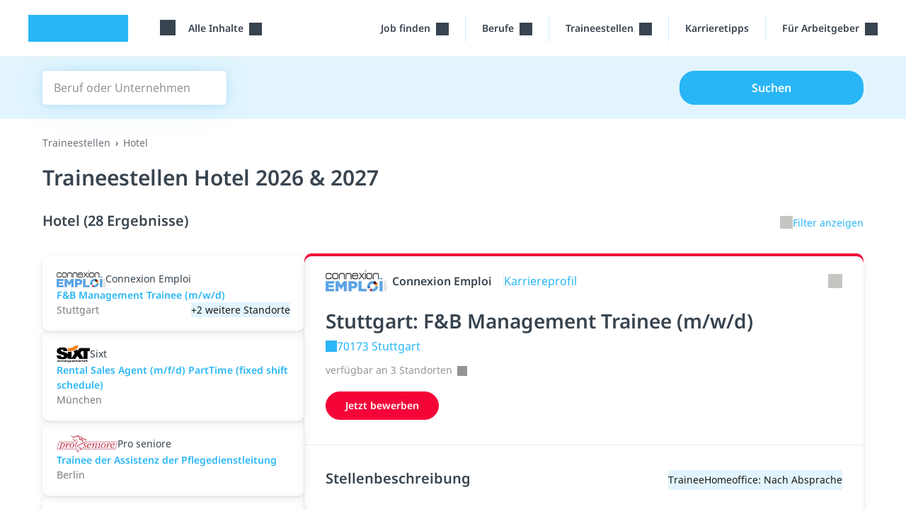

--- FILE ---
content_type: text/html; charset=utf-8
request_url: https://studyflix.de/jobs/traineestellen/hotel-705-v
body_size: 13723
content:
<!DOCTYPE html>
<html lang='de'>
<head>
<link rel="stylesheet" href="https://assets.studyflix.de/assets/frontend_browser_assets-d4af5445.css" />
<script src="https://assets.studyflix.de/assets/frontend_browser-07b3e94c.js" defer="defer" nonce="5DN1/fg6TLZUFy2FMF3m/g=="></script>
<link rel="preload" href="https://assets.studyflix.de/assets/static/fonts/noto-sans-v25-latin-ext_latin-regular-178e656f.woff2" as="font" type="font/woff2" crossorigin="anonymous">
<link rel="preload" href="https://assets.studyflix.de/assets/static/fonts/noto-sans-v26-latin-ext_latin-600-d623ee42.woff2" as="font" type="font/woff2" crossorigin="anonymous">

<meta charset='utf-8'>
<meta content='ie=edge' http-equiv='x-ua-compatible'>
<meta content='width=device-width, initial-scale=1, shrink-to-fit=no' name='viewport'>
<meta content='yhbtlRkVC0K9Ol4eNWpkiMdSC2ZeD2528YBuAhCLXAk' name='google-site-verification'>
<meta content='vAenP4WuKHOs_Kxd_66VgXFxbrGicgfnF6V4zhUL9Xc' name='google-site-verification'>
<meta content='857023da187cc8287de70e4196177fe11ae34f29d1c799fa96b28bb05d050bdb' name='ahrefs-site-verification'>
<meta name="csp-nonce" content="5DN1/fg6TLZUFy2FMF3m/g==" />

<link href='https://assets.studyflix.de/assets/static/shared/images/favicon-45f13d1f.ico' rel='shortcut icon' type='image/x-icon'>
<link href='https://assets.studyflix.de/assets/static/shared/images/apple-touch-icon-267cbd95.png' rel='apple-touch-icon' sizes='180x180'>
<link rel="manifest" href="/manifest.json" crossorigin="use-credentials" />
<link color='#29b6f6' href='https://assets.studyflix.de/assets/static/shared/images/safari-pinned-tab-29ac03cc.svg' rel='mask-icon'>
<meta content='#e2f5fe' name='theme-color'>


<script nonce="5DN1/fg6TLZUFy2FMF3m/g==">
//<![CDATA[

  window.dataLayer = window.dataLayer || [];
  function gtag() {
    dataLayer.push(arguments);
  }

  gtag('consent', 'default', {
    'analytics_storage': 'denied',
    'ad_storage': 'denied',
    'wait_for_update': 500
  });

//]]>
</script>
<meta content='all' name='robots' up-id='meta-robots'>
<meta content='Top Traineestellen Hotel gesucht? Auf studyflix.de findest du eine Vielzahl von Traineestellen für 2026 und 2027.' name='description' up-id='meta-description'>
<meta content='true' name='amplitude_enabled' up-id='meta-amplitude-enabled'>
<meta content='de_DE' property='og:locale' up-id='og:locale'>
<meta content='website' property='og:type' up-id='og:type'>
<meta content='Traineestellen Hotel 2026 &amp; 2027' property='og:title' up-id='og:title'>
<meta content='Top Traineestellen Hotel gesucht? Auf studyflix.de findest du eine Vielzahl von Traineestellen für 2026 und 2027.' property='og:description' up-id='og:description'>
<meta content='https://studyflix.de/jobs/traineestellen/hotel-705-v' property='og:url' up-id='og:url'>
<meta content='Studyflix' property='og:site_name' up-id='og:site_name'>
<meta content='&quot;c849594ba240e13997ce0f91523b7320&quot;' name='amplitudeApiKey' up-id='meta-amplitude-api-key'>
<meta content='{&quot;ad_server&quot;:{&quot;midroll&quot;:[{&quot;base_url&quot;:&quot;https://pubads.g.doubleclick.net/gampad/ads&quot;,&quot;iu_by_site&quot;:{&quot;default&quot;:&quot;/21757127664/video-midroll&quot;,&quot;ausbildung&quot;:&quot;/21757127664/video-midroll-career&quot;,&quot;jobs&quot;:&quot;/21757127664/video-midroll-career&quot;,&quot;studium&quot;:&quot;/21757127664/video-midroll-career&quot;},&quot;params&quot;:{&quot;iu&quot;:&quot;[iuForSite]&quot;,&quot;env&quot;:&quot;vp&quot;,&quot;impl&quot;:&quot;s&quot;,&quot;tfcd&quot;:0,&quot;npa&quot;:0,&quot;gdfp_req&quot;:1,&quot;output&quot;:&quot;vast&quot;,&quot;sz&quot;:&quot;640x480&quot;,&quot;unviewed_position_start&quot;:1,&quot;correlator&quot;:&quot;[random]&quot;,&quot;description_url&quot;:&quot;[currentUrl]&quot;,&quot;url&quot;:&quot;[currentUrl]&quot;,&quot;cust_params&quot;:&quot;[keyValues]&quot;},&quot;track&quot;:{&quot;type&quot;:&quot;studyflix&quot;},&quot;gdpr_vendors&quot;:[50,755]}],&quot;banner&quot;:[{&quot;base_url&quot;:&quot;https://pubads.g.doubleclick.net/gampad/ads&quot;,&quot;iu_by_site&quot;:{&quot;default&quot;:&quot;/21757127664/video-banner&quot;,&quot;ausbildung&quot;:&quot;/21757127664/video-banner-career&quot;,&quot;jobs&quot;:&quot;/21757127664/video-banner-career&quot;,&quot;studium&quot;:&quot;/21757127664/video-banner-career&quot;},&quot;params&quot;:{&quot;iu&quot;:&quot;[iuForSite]&quot;,&quot;env&quot;:&quot;vp&quot;,&quot;impl&quot;:&quot;s&quot;,&quot;tfcd&quot;:0,&quot;npa&quot;:0,&quot;gdfp_req&quot;:1,&quot;output&quot;:&quot;vast&quot;,&quot;sz&quot;:&quot;640x480&quot;,&quot;unviewed_position_start&quot;:1,&quot;correlator&quot;:&quot;[random]&quot;,&quot;description_url&quot;:&quot;[currentUrl]&quot;,&quot;url&quot;:&quot;[currentUrl]&quot;,&quot;cust_params&quot;:&quot;[keyValues]&quot;},&quot;track&quot;:{&quot;type&quot;:&quot;studyflix&quot;},&quot;gdpr_vendors&quot;:[50,755]}],&quot;customer_video_banner&quot;:[{&quot;base_url&quot;:&quot;https://pubads.g.doubleclick.net/gampad/ads&quot;,&quot;iu_by_site&quot;:{&quot;default&quot;:&quot;/21757127664/customer-video-banner&quot;,&quot;ausbildung&quot;:&quot;/21757127664/customer-video-banner&quot;,&quot;jobs&quot;:&quot;/21757127664/customer-video-banner&quot;,&quot;studium&quot;:&quot;/21757127664/customer-video-banner&quot;},&quot;params&quot;:{&quot;iu&quot;:&quot;[iuForSite]&quot;,&quot;env&quot;:&quot;vp&quot;,&quot;impl&quot;:&quot;s&quot;,&quot;tfcd&quot;:0,&quot;npa&quot;:0,&quot;gdfp_req&quot;:1,&quot;output&quot;:&quot;vast&quot;,&quot;sz&quot;:&quot;640x480&quot;,&quot;unviewed_position_start&quot;:1,&quot;correlator&quot;:&quot;[random]&quot;,&quot;description_url&quot;:&quot;[currentUrl]&quot;,&quot;url&quot;:&quot;[currentUrl]&quot;,&quot;cust_params&quot;:&quot;[keyValues]&quot;},&quot;track&quot;:{&quot;type&quot;:&quot;studyflix&quot;},&quot;gdpr_vendors&quot;:[50,755]}]}}' name='playerConfigEnv' up-id='meta-player-config-env'>
<meta content='//imasdk.googleapis.com/js/sdkloader/ima3.js' name='imaSdkUrl' up-id='meta-ima-sdk-url'>
<meta content='{&quot;home&quot;:&quot;/&quot;,&quot;topics&quot;:&quot;/&quot;,&quot;search&quot;:&quot;/suche&quot;,&quot;bookmarks&quot;:&quot;/custom_playlists&quot;}' name='routes' up-id='meta-routes'>

<title>
Traineestellen Hotel 2026 &amp; 2027 · Studyflix
</title>
<link href='https://studyflix.de/jobs/traineestellen/hotel-705-v' rel='canonical' up-id='meta-canonical'>
<meta name="gdpr-consent" value="allow">
<script nonce="5DN1/fg6TLZUFy2FMF3m/g==">
//<![CDATA[

  window._sp_loadCallback = function() {}
  function _sp_loaded(success) {
    window._sp_ready = true;
    window._sp_available = success;
    window._sp_loadCallback();
  }
  function _sp_onLoad(callback) {
    window._sp_loadCallback = callback;
    if (window._sp_ready) {
      window._sp_loadCallback();
    }
  }

//]]>
</script>    <script nonce="5DN1/fg6TLZUFy2FMF3m/g==">
//<![CDATA[

      function _typeof(t){return(_typeof="function"==typeof Symbol&&"symbol"==typeof Symbol.iterator?function(t){return typeof t}:function(t){return t&&"function"==typeof Symbol&&t.constructor===Symbol&&t!==Symbol.prototype?"symbol":typeof t})(t)}!function(){var t=function(){var t,e,o=[],n=window,r=n;for(;r;){try{if(r.frames.__tcfapiLocator){t=r;break}}catch(t){}if(r===n.top)break;r=r.parent}t||(!function t(){var e=n.document,o=!!n.frames.__tcfapiLocator;if(!o)if(e.body){var r=e.createElement("iframe");r.style.cssText="display:none",r.name="__tcfapiLocator",e.body.appendChild(r)}else setTimeout(t,5);return!o}(),n.__tcfapi=function(){for(var t=arguments.length,n=new Array(t),r=0;r<t;r++)n[r]=arguments[r];if(!n.length)return o;"setGdprApplies"===n[0]?n.length>3&&2===parseInt(n[1],10)&&"boolean"==typeof n[3]&&(e=n[3],"function"==typeof n[2]&&n[2]("set",!0)):"ping"===n[0]?"function"==typeof n[2]&&n[2]({gdprApplies:e,cmpLoaded:!1,cmpStatus:"stub"}):o.push(n)},n.addEventListener("message",(function(t){var e="string"==typeof t.data,o={};if(e)try{o=JSON.parse(t.data)}catch(t){}else o=t.data;var n="object"===_typeof(o)&&null!==o?o.__tcfapiCall:null;n&&window.__tcfapi(n.command,n.version,(function(o,r){var a={__tcfapiReturn:{returnValue:o,success:r,callId:n.callId}};t&&t.source&&t.source.postMessage&&t.source.postMessage(e?JSON.stringify(a):a,"*")}),n.parameter)}),!1))};"undefined"!=typeof module?module.exports=t:t()}();

//]]>
</script>  <script nonce="5DN1/fg6TLZUFy2FMF3m/g==">
//<![CDATA[

    window._sp_queue = [];
    window._sp_ = {
      config: {
        accountId: 1781,
        baseEndpoint: 'https://sp.studyflix.de',
        propertyHref: 'https://studyflix.de',
        gdpr: {},
        isSPA: true
      }
    }
    function __sf_tcfapi(_name, _number, callback) {
      if (_sp_available && __tcfapi) {
        return __tcfapi.apply(this, arguments);
      } else {
        callback({ disabled: true }, false)
      }
    }

//]]>
</script>    <script nonce="5DN1/fg6TLZUFy2FMF3m/g==">
//<![CDATA[

      let scriptTag = document.createElement('script')
      scriptTag.src = "https://sp.studyflix.de/unified/wrapperMessagingWithoutDetection.js"
      scriptTag.setAttribute('async', 'async')
      scriptTag.addEventListener('load', function(_event) {
        _sp_loaded(true)
      })
      scriptTag.addEventListener('error', function(_event) {
        _sp_loaded(false)
      })

      document.head.appendChild(scriptTag)

//]]>
</script>

</head>
<body data-env='production' data-feature-polling='true' data-native-app='' data-navbar-style='jobs--'>
<div class='frontend-layout -home -sticky-on-desktop'>
<div data-frontend-layout up-data='{&quot;modifiers&quot;:&quot;-home -sticky-on-desktop&quot;}' up-id='frontend-layout'></div>
<nav class='frontend-layout--navigation'>
<div class='navigation -career' up-fixed='top'>
<a class='skip-link btn btn-primary btn--navigation' data-skip-link href='#main'>Navigation überspringen</a>
<div class='navigation--container'>
<a class="navigation--logo logo -visible-desktop" href="/">studyflix</a>
<div class='navigation--blocks'>
<div class='navigation--block -logo -visible-mobile -hide-mobile-with-inline-search'><a class="navigation--logo logo" href="/">studyflix</a></div>
<div class='navigation--block -subject-area-switcher -visible-desktop'>
<div data-load-async up-data='{&quot;target&quot;:&quot;#subject-area-switches&quot;,&quot;url&quot;:&quot;/subject_area_switcher?site=jobs&quot;}' up-id='subject-area-switcher'>
<div id='subject-area-switches'>
<div class='dropdown -menu'>
<div class='subject-area-switcher dropdown--menu-anchor'>
<button aria-label='Alle Inhalte' class='navigation--link text-nowrap dropdown--toggle' data-dropdown-toggle=' '>
<span class="icon -themen -large"></span>
<span class='dropdown--label ms-3'>
Alle Inhalte
</span>
</button>
</div>
</div>
</div>
</div>
</div>
<div class='navigation--block menu -visible-mobile -last-block'>
<a up-layer="new drawer" up-target="#drawer" up-size="large" up-position="right" up-dismissable="key" class="navigation--link" aria-label="Menü" href="/jobs/context_menu"><span class="icon -themen -large"></span>
</a></div>
<div class='navigation--block -visible-desktop dropdown -menu professions-menu'>
<div class='dropdown--menu-anchor text-nowrap' data-dropdown=''>
<button aria-label='Job-finden-Menü' class='dropdown--toggle -with-durable-caret navigation--link' data-dropdown-toggle=''>
Job finden
</button>
<div class='dropdown--container' data-dropdown-menu=''>
<div class='dropdown--mobile-header'>
<div class='dropdown--mobile-header'>
<div class='dropdown--mobile-header-back'></div>
<div class='dropdown--mobile-header-text'>Job finden</div>
<div class='dropdown--mobile-header-close'><span class="icon -close -large"></span></div>
</div>
</div>
<ul class='dropdown--menu'>
<li class='dropdown--menu-item' up-expand=''>
<a class="dropdown--link" href="/jobs">Alle Jobs</a>
</li>
<li class='dropdown--menu-item' up-expand=''>
<a class="dropdown--link" href="/jobs/bundeswehr">Bundeswehr-Karriere</a>
</li>
</ul>
</div>
</div>

</div>
<div class='navigation--block -visible-desktop dropdown -menu professions-menu'>
<div class='dropdown--menu-anchor text-nowrap' data-dropdown=''>
<button aria-label='Berufe-Menü' class='dropdown--toggle -with-durable-caret navigation--link' data-dropdown-toggle=''>
Berufe
</button>
<div class='dropdown--container' data-dropdown-menu=''>
<div class='dropdown--mobile-header'>
<div class='dropdown--mobile-header'>
<div class='dropdown--mobile-header-back'></div>
<div class='dropdown--mobile-header-text'>Berufe</div>
<div class='dropdown--mobile-header-close'><span class="icon -close -large"></span></div>
</div>
</div>
<ul class='dropdown--menu'>
<li class='dropdown--menu-item' up-expand=''>
<a class="dropdown--link" href="/jobs/berufe">Alle Berufe</a>
</li>
<li class='dropdown--menu-item' up-expand=''>
<a class="dropdown--link" href="/jobs/berufe-a-z">Berufe A-Z</a>
</li>
</ul>
</div>
</div>

</div>
<div class='navigation--block -visible-desktop dropdown -menu professions-menu'>
<div class='dropdown--menu-anchor text-nowrap' data-dropdown=''>
<button aria-label='Traineestellen-Menü' class='dropdown--toggle -with-durable-caret navigation--link' data-dropdown-toggle=''>
Traineestellen
</button>
<div class='dropdown--container' data-dropdown-menu=''>
<div class='dropdown--mobile-header'>
<div class='dropdown--mobile-header'>
<div class='dropdown--mobile-header-back'></div>
<div class='dropdown--mobile-header-text'>Traineestellen</div>
<div class='dropdown--mobile-header-close'><span class="icon -close -large"></span></div>
</div>
</div>
<ul class='dropdown--menu'>
<li class='dropdown--menu-item' up-expand=''>
<a class="dropdown--link" href="/jobs/traineestellen">Traineestellen finden</a>
</li>
</ul>
</div>
</div>

</div>
<div class='navigation--block -visible-desktop'>
<a class="navigation--link text-nowrap" href="/jobs/karriere-tipps/thema/465">Karrieretipps</a>
</div>
<div class='navigation--block -visible-desktop dropdown -menu professions-menu -last-block for-employer-menu'>
<div class='dropdown--menu-anchor text-nowrap' data-dropdown=''>
<button aria-label='Für Arbeitgeber&quot;-Menü' class='dropdown--toggle -with-durable-caret navigation--link' data-dropdown-toggle=''>
Für Arbeitgeber
</button>
<div class='dropdown--container' data-dropdown-menu=''>
<div class='dropdown--mobile-header'>
<div class='dropdown--mobile-header'>
<div class='dropdown--mobile-header-back'></div>
<div class='dropdown--mobile-header-text'>Für Arbeitgeber</div>
<div class='dropdown--mobile-header-close'><span class="icon -close -large"></span></div>
</div>
</div>
<ul class='dropdown--menu'>
<li class='dropdown--menu-item' up-expand=''>
<a class="dropdown--link" href="/partner-werden">Recruiting-Produkte</a>
</li>
<li class='dropdown--menu-item' up-expand=''>
<a class="dropdown--link" up-layer="new modal" up-history="false" data-keep-return-path="" href="/users/sign_in">Arbeitgeber Login</a>
</li>
</ul>
</div>
</div>

</div>
</div>
</div>
</div>

</nav>
<main id="main" class="frontend-layout--body" up-main="" tabindex="-1"><div data-track-page-view="" up-data="{&quot;status&quot;:200,&quot;path&quot;:&quot;/jobs/traineestellen/hotel-705-v&quot;,&quot;referrer&quot;:null}" up-hungry="" up-id="track-page-view"></div>
<div class="flashes" up-hungry="" up-id="flashes"></div>
<div class='whiteout'></div>
<div class='current-user'></div>

<div class='career-layout -search -landing-page'>
<form autocomplete="off" class="career-search--form" data-career-search-form="" action="/jobs/suche" accept-charset="UTF-8" method="get"><section class="hero -flat"><div class="frontend-layout--container"><div class="container"><div class='career-search-form'>
<div class='career-search-form--query-wrapper'>
<span class="icon -search"></span>
<label class="visually-hidden" for="query">Beruf oder Unternehmen</label>
<input type="text" name="query" id="query" placeholder="Beruf oder Unternehmen" class="career-search-form--input career-search-form--query" data-career-search-query-select="" up-data="{&quot;path&quot;:&quot;/jobs/search/query_autocomplete&quot;,&quot;allowEmptyQuery&quot;:false}" />
</div>
<div class='career-search-form--place-and-radius -with-radius'>
<div class='career-search-form--place-wrapper'>
<span class="icon -location"></span>
<select name="place" id="place" placeholder="Ort oder PLZ" class="career-search-form--select career-search-form--place" data-career-search-place-select="" up-data="{&quot;path&quot;:&quot;/jobs/search/place_autocomplete&quot;}"><option value=""></option></select>
</div>
<div class='career-search-form--radius-wrapper'>
<select name="radius" id="radius" placeholder="Umkreis" class="career-search-form--select career-search-form--radius" data-career-search-select="" up-data="{&quot;label&quot;:&quot;Umkreis&quot;}"><option value="10">10km</option>
<option value="25">25km</option>
<option selected="selected" value="50">50km</option>
<option value="100">100km</option>
<option value="250">250km</option>
<option value="500">500km</option></select>
</div>
</div>
<button class='btn btn-primary career-search-form--button career-search-form--search' type='submit'>
Suchen
</button>
</div>

</div></div></section>
<section class="section"><div class="frontend-layout--container"><div class="container"><div class='career-layout--landing-page-breadcrumbs'>
<li class="breadcrumbs--breadcrumb" hide-on-small-screens="false"><a class="text-muted" up-id="video-breadcrumb-link" href="/jobs/traineestellen">Traineestellen</a></li><div class="breadcrumbs--breadcrumb text-muted">Hotel</div>
</div>
<h1 class='career-layout--landing-page-title'>
Traineestellen Hotel 2026 &amp; 2027
</h1>
<div class='career-layout--title-and-actions'>
<h2 class='career-layout--title'>
Hotel (28 Ergebnisse)
</h2>
<button class='career-layout--show-filters-button' type='submit'>
<span class="icon -chevron-down"></span>Filter anzeigen
</button>
</div>
<div class='career-layout--filters'>
<div class='career-search-filters'>
<div class='career-search-filters--dismissable'><div class='career-search-filter--container'>
<div class='career-search-filter -dismissible' data-dismissible-filter>
<input type="hidden" name="vocation" id="vocation" value="hotel-705" autocomplete="off" />
Beruf: Hotel
</div>
</div></div>
<div class='career-search-filter--container'>
<select name="employment_type[]" id="employment_type_" class="career-search-filter -employment-type" aria-label="Anstellungsart" data-filter-select="" up-data="{&quot;label&quot;:&quot;Anstellungsart&quot;}" up-autosubmit="" up-history="" multiple="multiple"><option value="internship">Praktikum</option>
<option selected="selected" value="trainee">Trainee</option>
<option value="working_student">Werkstudent</option>
<option value="thesis">Abschlussarbeit</option>
<option value="permanent">Festanstellung</option></select>
</div>
<div class='career-search-filter--container'>
<select name="homeoffice[]" id="homeoffice_" class="career-search-filter -homeoffice" aria-label="Homeoffice möglich" data-filter-select="" up-data="{&quot;label&quot;:&quot;Homeoffice möglich&quot;}" up-autosubmit="" up-history="" multiple="multiple"><option value="full">100% Homeoffice</option>
<option value="by_arrangement">Nach Absprache</option>
<option value="impossible">Nicht möglich</option></select>
</div>
<div class='career-search-filter--container -sorter'>
<div class='career-search-filter--container'>
<select name="order" id="order" class="career-search-filter -order" data-filter-select="" up-autosubmit="" up-history=""><option selected="selected" value="score">Relevanz</option>
<option value="published">Neueste</option></select>
</div>
</div>
</div>

</div>
</div></div></section></form><section class="section"><div class="frontend-layout--container"><div class="container"><div class='career-layout--main' up-set-history>
<div class='d-none' data-track-event='{&quot;name&quot;:&quot;jobSearch.results&quot;,&quot;data&quot;:{&quot;type&quot;:&quot;jobs&quot;,&quot;searchParams&quot;:{&quot;query&quot;:null,&quot;place&quot;:null,&quot;radius&quot;:50,&quot;page&quot;:null,&quot;order&quot;:&quot;score&quot;,&quot;company&quot;:null,&quot;business&quot;:null,&quot;score_via_place&quot;:null,&quot;vocation&quot;:&quot;hotel-705&quot;,&quot;place_name&quot;:null},&quot;results&quot;:28}}'></div>
<div class='career-layout--list' data-sticky>
<div class='career-search-cards -list -sticky -jobs'>
<div id='list'>
<a class="career-search-card" data-open-in-drawer-on-mobile-link="" up-target="[result]" up-location="/jobs/traineestellen/hotel-705-v?j=356589&amp;l=619870" id="card_career_job_posting_356589" up-scroll=".career-layout--main" href="/jobs/angebote/356589?l=619870"><div class='career-search-card--head' data-stats='{&quot;type&quot;:&quot;job_location_impressions&quot;,&quot;id&quot;:619870}'>
<img alt="Logo von Connexion Emploi" class="career-search-card--logo" src="https://assets.studyflix.de/storage/representations/proxy/eyJfcmFpbHMiOnsiZGF0YSI6NzE4OSwicHVyIjoiYmxvYl9pZCJ9fQ==--6fe14237d3b11e1d1a36381beacbb9b72383ed47/[base64]--d32fd22f655144d8303da09b123c742a449fb7a6/logo.png" />
Connexion Emploi
</div>
<div class='career-search-card--title'>
F&amp;B Management Trainee (m/w/d)
</div>
<div class='career-search-card--footer'>
Stuttgart
<div class='career-search-card--badge'>
+2 weitere Standorte
</div>
</div>

</a><a class="career-search-card" data-open-in-drawer-on-mobile-link="" up-target="[result]" up-location="/jobs/traineestellen/hotel-705-v?j=313931&amp;l=535935" id="card_career_job_posting_313931" up-scroll=".career-layout--main" href="/jobs/angebote/313931?l=535935"><div class='career-search-card--head' data-stats='{&quot;type&quot;:&quot;job_location_impressions&quot;,&quot;id&quot;:535935}'>
<img alt="Logo von Sixt" class="career-search-card--logo" src="https://assets.studyflix.de/storage/representations/proxy/eyJfcmFpbHMiOnsiZGF0YSI6MjI5NzAsInB1ciI6ImJsb2JfaWQifX0=--b83750f85fe36bfbad723883e60273701b55f9e4/[base64]--d32fd22f655144d8303da09b123c742a449fb7a6/logo.png" />
Sixt
</div>
<div class='career-search-card--title'>
Rental Sales Agent (m/f/d) PartTime (fixed shift schedule)
</div>
<div class='career-search-card--footer'>
München
</div>

</a><a class="career-search-card" data-open-in-drawer-on-mobile-link="" up-target="[result]" up-location="/jobs/traineestellen/hotel-705-v?j=402819&amp;l=708852" id="card_career_job_posting_402819" up-scroll=".career-layout--main" href="/jobs/angebote/402819?l=708852"><div class='career-search-card--head' data-stats='{&quot;type&quot;:&quot;job_location_impressions&quot;,&quot;id&quot;:708852}'>
<img alt="Logo von Pro seniore" class="career-search-card--logo" src="https://assets.studyflix.de/storage/representations/proxy/eyJfcmFpbHMiOnsiZGF0YSI6NTYxMCwicHVyIjoiYmxvYl9pZCJ9fQ==--6d48852e619d71132ff2e102f4a40801dc8ad19d/[base64]--d32fd22f655144d8303da09b123c742a449fb7a6/logo.png" />
Pro seniore
</div>
<div class='career-search-card--title'>
Trainee der Assistenz der Pflegedienstleitung
</div>
<div class='career-search-card--footer'>
Berlin
</div>

</a><a class="career-search-card" data-open-in-drawer-on-mobile-link="" up-target="[result]" up-location="/jobs/traineestellen/hotel-705-v?j=389131&amp;l=674910" id="card_career_job_posting_389131" up-scroll=".career-layout--main" href="/jobs/angebote/389131?l=674910"><div class='career-search-card--head' data-stats='{&quot;type&quot;:&quot;job_location_impressions&quot;,&quot;id&quot;:674910}'>
<img alt="Logo von Fresenius Helios" class="career-search-card--logo" src="https://assets.studyflix.de/storage/representations/proxy/eyJfcmFpbHMiOnsiZGF0YSI6NTI2MSwicHVyIjoiYmxvYl9pZCJ9fQ==--9a8393f0c0e1127766fab488b68b930f318b85ab/[base64]--d32fd22f655144d8303da09b123c742a449fb7a6/logo.png" />
Fresenius Helios
</div>
<div class='career-search-card--title'>
Leitung Wahlleistungsmanagement (m/w/d)
</div>
<div class='career-search-card--footer'>
München
</div>

</a><a class="career-search-card" data-open-in-drawer-on-mobile-link="" up-target="[result]" up-location="/jobs/traineestellen/hotel-705-v?j=411583&amp;l=725532" id="card_career_job_posting_411583" up-scroll=".career-layout--main" href="/jobs/angebote/411583?l=725532"><div class='career-search-card--head' data-stats='{&quot;type&quot;:&quot;job_location_impressions&quot;,&quot;id&quot;:725532}'>
<img alt="Logo von Picnic" class="career-search-card--logo" src="https://assets.studyflix.de/storage/representations/proxy/eyJfcmFpbHMiOnsiZGF0YSI6MjE0NzAsInB1ciI6ImJsb2JfaWQifX0=--90c395480ba2c18d13cf26e01e25128df518b565/[base64]--d32fd22f655144d8303da09b123c742a449fb7a6/logo.png" />
Picnic
</div>
<div class='career-search-card--title'>
Graduate Operations Supervisor Region Mannheim (m/w/d)
</div>
<div class='career-search-card--footer'>
Viernheim
</div>

</a><a class="career-search-card" data-open-in-drawer-on-mobile-link="" up-target="[result]" up-location="/jobs/traineestellen/hotel-705-v?j=376015&amp;l=726052" id="card_career_job_posting_376015" up-scroll=".career-layout--main" href="/jobs/angebote/376015?l=726052"><div class='career-search-card--head' data-stats='{&quot;type&quot;:&quot;job_location_impressions&quot;,&quot;id&quot;:726052}'>
<img alt="Logo von Elis" class="career-search-card--logo" src="https://assets.studyflix.de/storage/representations/proxy/eyJfcmFpbHMiOnsiZGF0YSI6NTc0NCwicHVyIjoiYmxvYl9pZCJ9fQ==--f08897241ce2a565e3d1aec14452f2858890c5e0/[base64]--d32fd22f655144d8303da09b123c742a449fb7a6/logo.png" />
Elis
</div>
<div class='career-search-card--title'>
Trainee Produktion (m/w/d)
</div>
<div class='career-search-card--footer'>
Schleswig
<div class='career-search-card--badge'>
+3 weitere Standorte
</div>
</div>

</a><a class="career-search-card" data-open-in-drawer-on-mobile-link="" up-target="[result]" up-location="/jobs/traineestellen/hotel-705-v?j=411986&amp;l=726053" id="card_career_job_posting_411986" up-scroll=".career-layout--main" href="/jobs/angebote/411986?l=726053"><div class='career-search-card--head' data-stats='{&quot;type&quot;:&quot;job_location_impressions&quot;,&quot;id&quot;:726053}'>
<img alt="Logo von Elis" class="career-search-card--logo" src="https://assets.studyflix.de/storage/representations/proxy/eyJfcmFpbHMiOnsiZGF0YSI6NTc0NCwicHVyIjoiYmxvYl9pZCJ9fQ==--f08897241ce2a565e3d1aec14452f2858890c5e0/[base64]--d32fd22f655144d8303da09b123c742a449fb7a6/logo.png" />
Elis
</div>
<div class='career-search-card--title'>
Trainee Produktion Fertigung (m/w/d)
</div>
<div class='career-search-card--footer'>
Schleswig
</div>

</a><a class="career-search-card" data-open-in-drawer-on-mobile-link="" up-target="[result]" up-location="/jobs/traineestellen/hotel-705-v?j=364033&amp;l=727626" id="card_career_job_posting_364033" up-scroll=".career-layout--main" href="/jobs/angebote/364033?l=727626"><div class='career-search-card--head' data-stats='{&quot;type&quot;:&quot;job_location_impressions&quot;,&quot;id&quot;:727626}'>
<img alt="Logo von Enterprise Autovermietung Deutschland B.V. &amp; Co. KG" class="career-search-card--logo" src="https://assets.studyflix.de/storage/representations/proxy/eyJfcmFpbHMiOnsiZGF0YSI6NDc2MywicHVyIjoiYmxvYl9pZCJ9fQ==--ca8bc63e3362f17601463cc9fdc62f04bb80700f/[base64]--d32fd22f655144d8303da09b123c742a449fb7a6/Enterprise_-_Logo.jpg" />
Enterprise Autovermietung Deutschland B.V. &amp; Co. KG
</div>
<div class='career-search-card--title'>
Management Trainee - München (m_w_d)
</div>
<div class='career-search-card--footer'>
München
</div>

</a><a class="career-search-card" data-open-in-drawer-on-mobile-link="" up-target="[result]" up-location="/jobs/traineestellen/hotel-705-v?j=364034&amp;l=727627" id="card_career_job_posting_364034" up-scroll=".career-layout--main" href="/jobs/angebote/364034?l=727627"><div class='career-search-card--head' data-stats='{&quot;type&quot;:&quot;job_location_impressions&quot;,&quot;id&quot;:727627}'>
<img alt="Logo von Enterprise Autovermietung Deutschland B.V. &amp; Co. KG" class="career-search-card--logo" src="https://assets.studyflix.de/storage/representations/proxy/eyJfcmFpbHMiOnsiZGF0YSI6NDc2MywicHVyIjoiYmxvYl9pZCJ9fQ==--ca8bc63e3362f17601463cc9fdc62f04bb80700f/[base64]--d32fd22f655144d8303da09b123c742a449fb7a6/Enterprise_-_Logo.jpg" />
Enterprise Autovermietung Deutschland B.V. &amp; Co. KG
</div>
<div class='career-search-card--title'>
Management Trainee - München Flughafen (m_w_d)
</div>
<div class='career-search-card--footer'>
München
</div>

</a><a class="career-search-card" data-open-in-drawer-on-mobile-link="" up-target="[result]" up-location="/jobs/traineestellen/hotel-705-v?j=441516&amp;l=782670" id="card_career_job_posting_441516" up-scroll=".career-layout--main" href="/jobs/angebote/441516?l=782670"><div class='career-search-card--head' data-stats='{&quot;type&quot;:&quot;job_location_impressions&quot;,&quot;id&quot;:782670}'>
<img alt="Logo von Elis" class="career-search-card--logo" src="https://assets.studyflix.de/storage/representations/proxy/eyJfcmFpbHMiOnsiZGF0YSI6NTc0NCwicHVyIjoiYmxvYl9pZCJ9fQ==--f08897241ce2a565e3d1aec14452f2858890c5e0/[base64]--d32fd22f655144d8303da09b123c742a449fb7a6/logo.png" />
Elis
</div>
<div class='career-search-card--title'>
Trainee Kundenservice (m/w/d)
</div>
<div class='career-search-card--footer'>
Dorsten
<div class='career-search-card--badge'>
+2 weitere Standorte
</div>
</div>

</a><a class="career-search-card" data-open-in-drawer-on-mobile-link="" up-target="[result]" up-location="/jobs/traineestellen/hotel-705-v?j=442890&amp;l=784596" id="card_career_job_posting_442890" up-scroll=".career-layout--main" href="/jobs/angebote/442890?l=784596"><div class='career-search-card--head' data-stats='{&quot;type&quot;:&quot;job_location_impressions&quot;,&quot;id&quot;:784596}'>
<img alt="Logo von Picnic" class="career-search-card--logo" src="https://assets.studyflix.de/storage/representations/proxy/eyJfcmFpbHMiOnsiZGF0YSI6MjE0NzAsInB1ciI6ImJsb2JfaWQifX0=--90c395480ba2c18d13cf26e01e25128df518b565/[base64]--d32fd22f655144d8303da09b123c742a449fb7a6/logo.png" />
Picnic
</div>
<div class='career-search-card--title'>
Future Leaders Graduate Program - Analytics - Spring Edition
</div>
<div class='career-search-card--footer'>
Düsseldorf
</div>

</a><a class="career-search-card" data-open-in-drawer-on-mobile-link="" up-target="[result]" up-location="/jobs/traineestellen/hotel-705-v?j=442924&amp;l=784636" id="card_career_job_posting_442924" up-scroll=".career-layout--main" href="/jobs/angebote/442924?l=784636"><div class='career-search-card--head' data-stats='{&quot;type&quot;:&quot;job_location_impressions&quot;,&quot;id&quot;:784636}'>
<img alt="Logo von Butlers" class="career-search-card--logo" src="https://assets.studyflix.de/storage/representations/proxy/eyJfcmFpbHMiOnsiZGF0YSI6NTk0NywicHVyIjoiYmxvYl9pZCJ9fQ==--e26db478c9eb1d97679e01157fab326631fe875c/[base64]--d32fd22f655144d8303da09b123c742a449fb7a6/logo.png" />
Butlers
</div>
<div class='career-search-card--title'>
Trainee / Nachwuchsführungskraft im Einzelhandel in Köln (m/w/d)
</div>
<div class='career-search-card--footer'>
Köln
</div>

</a><a class="career-search-card" data-open-in-drawer-on-mobile-link="" up-target="[result]" up-location="/jobs/traineestellen/hotel-705-v?j=446089&amp;l=790715" id="card_career_job_posting_446089" up-scroll=".career-layout--main" href="/jobs/angebote/446089?l=790715"><div class='career-search-card--head' data-stats='{&quot;type&quot;:&quot;job_location_impressions&quot;,&quot;id&quot;:790715}'>
<img alt="Logo von Enterprise Autovermietung Deutschland B.V. &amp; Co. KG" class="career-search-card--logo" src="https://assets.studyflix.de/storage/representations/proxy/eyJfcmFpbHMiOnsiZGF0YSI6NDc2MywicHVyIjoiYmxvYl9pZCJ9fQ==--ca8bc63e3362f17601463cc9fdc62f04bb80700f/[base64]--d32fd22f655144d8303da09b123c742a449fb7a6/Enterprise_-_Logo.jpg" />
Enterprise Autovermietung Deutschland B.V. &amp; Co. KG
</div>
<div class='career-search-card--title'>
Management Trainee - Düsseldorf / Hilden / Neuss (m_w_d)
</div>
<div class='career-search-card--footer'>
Düsseldorf
</div>

</a><a class="career-search-card" data-open-in-drawer-on-mobile-link="" up-target="[result]" up-location="/jobs/traineestellen/hotel-705-v?j=446090&amp;l=790716" id="card_career_job_posting_446090" up-scroll=".career-layout--main" href="/jobs/angebote/446090?l=790716"><div class='career-search-card--head' data-stats='{&quot;type&quot;:&quot;job_location_impressions&quot;,&quot;id&quot;:790716}'>
<img alt="Logo von Enterprise Autovermietung Deutschland B.V. &amp; Co. KG" class="career-search-card--logo" src="https://assets.studyflix.de/storage/representations/proxy/eyJfcmFpbHMiOnsiZGF0YSI6NDc2MywicHVyIjoiYmxvYl9pZCJ9fQ==--ca8bc63e3362f17601463cc9fdc62f04bb80700f/[base64]--d32fd22f655144d8303da09b123c742a449fb7a6/Enterprise_-_Logo.jpg" />
Enterprise Autovermietung Deutschland B.V. &amp; Co. KG
</div>
<div class='career-search-card--title'>
Management Trainee - Garching / Freising (m_w_d)
</div>
<div class='career-search-card--footer'>
München
</div>

</a><a class="career-search-card" data-open-in-drawer-on-mobile-link="" up-target="[result]" up-location="/jobs/traineestellen/hotel-705-v?j=355475&amp;l=794546" id="card_career_job_posting_355475" up-scroll=".career-layout--main" href="/jobs/angebote/355475?l=794546"><div class='career-search-card--head' data-stats='{&quot;type&quot;:&quot;job_location_impressions&quot;,&quot;id&quot;:794546}'>
<img alt="Logo von Sixt" class="career-search-card--logo" src="https://assets.studyflix.de/storage/representations/proxy/eyJfcmFpbHMiOnsiZGF0YSI6MjI5NzAsInB1ciI6ImJsb2JfaWQifX0=--b83750f85fe36bfbad723883e60273701b55f9e4/[base64]--d32fd22f655144d8303da09b123c742a449fb7a6/logo.png" />
Sixt
</div>
<div class='career-search-card--title'>
Management Trainee Filiale Region Nord (m/w/d)
</div>
<div class='career-search-card--footer'>
Kiel
</div>

</a><a class="career-search-card" data-open-in-drawer-on-mobile-link="" up-target="[result]" up-location="/jobs/traineestellen/hotel-705-v?j=415276&amp;l=802072" id="card_career_job_posting_415276" up-scroll=".career-layout--main" href="/jobs/angebote/415276?l=802072"><div class='career-search-card--head' data-stats='{&quot;type&quot;:&quot;job_location_impressions&quot;,&quot;id&quot;:802072}'>
<img alt="Logo von Elis" class="career-search-card--logo" src="https://assets.studyflix.de/storage/representations/proxy/eyJfcmFpbHMiOnsiZGF0YSI6NTc0NCwicHVyIjoiYmxvYl9pZCJ9fQ==--f08897241ce2a565e3d1aec14452f2858890c5e0/[base64]--d32fd22f655144d8303da09b123c742a449fb7a6/logo.png" />
Elis
</div>
<div class='career-search-card--title'>
Trainee Produktionsleitung (m/w/d)
</div>
<div class='career-search-card--footer'>
Köln
<div class='career-search-card--badge'>
+2 weitere Standorte
</div>
</div>

</a><a class="career-search-card" data-open-in-drawer-on-mobile-link="" up-target="[result]" up-location="/jobs/traineestellen/hotel-705-v?j=455255&amp;l=804484" id="card_career_job_posting_455255" up-scroll=".career-layout--main" href="/jobs/angebote/455255?l=804484"><div class='career-search-card--head' data-stats='{&quot;type&quot;:&quot;job_location_impressions&quot;,&quot;id&quot;:804484}'>
<img alt="Logo von UCB Group" class="career-search-card--logo" src="https://assets.studyflix.de/storage/representations/proxy/eyJfcmFpbHMiOnsiZGF0YSI6OTcwNywicHVyIjoiYmxvYl9pZCJ9fQ==--f986ce9b68336baec49ddbbcb233ef628ec5914a/[base64]--d32fd22f655144d8303da09b123c742a449fb7a6/logo.png" />
UCB Group
</div>
<div class='career-search-card--title'>
Trainee Project &amp; Support (m/f/d)
</div>
<div class='career-search-card--footer'>
Mettmann
</div>

</a><a class="career-search-card" data-open-in-drawer-on-mobile-link="" up-target="[result]" up-location="/jobs/traineestellen/hotel-705-v?j=456281&amp;l=806008" id="card_career_job_posting_456281" up-scroll=".career-layout--main" href="/jobs/angebote/456281?l=806008"><div class='career-search-card--head' data-stats='{&quot;type&quot;:&quot;job_location_impressions&quot;,&quot;id&quot;:806008}'>
<img alt="Logo von SenVital" class="career-search-card--logo" src="https://assets.studyflix.de/storage/representations/proxy/eyJfcmFpbHMiOnsiZGF0YSI6OTAwMywicHVyIjoiYmxvYl9pZCJ9fQ==--49dc7d0208e40639d4bd65ce0091c685a7b0ce43/[base64]--d32fd22f655144d8303da09b123c742a449fb7a6/logo.png" />
SenVital
</div>
<div class='career-search-card--title'>
Trainee Gastromanagement
</div>
<div class='career-search-card--footer'>
Göttingen
</div>

</a><a class="career-search-card" data-open-in-drawer-on-mobile-link="" up-target="[result]" up-location="/jobs/traineestellen/hotel-705-v?j=457758&amp;l=807896" id="card_career_job_posting_457758" up-scroll=".career-layout--main" href="/jobs/angebote/457758?l=807896"><div class='career-search-card--head' data-stats='{&quot;type&quot;:&quot;job_location_impressions&quot;,&quot;id&quot;:807896}'>
<img alt="Logo von Enterprise Autovermietung Deutschland B.V. &amp; Co. KG" class="career-search-card--logo" src="https://assets.studyflix.de/storage/representations/proxy/eyJfcmFpbHMiOnsiZGF0YSI6NDc2MywicHVyIjoiYmxvYl9pZCJ9fQ==--ca8bc63e3362f17601463cc9fdc62f04bb80700f/[base64]--d32fd22f655144d8303da09b123c742a449fb7a6/Enterprise_-_Logo.jpg" />
Enterprise Autovermietung Deutschland B.V. &amp; Co. KG
</div>
<div class='career-search-card--title'>
Management Trainee - Flughafen München (m_w_d)
</div>
<div class='career-search-card--footer'>
München
</div>

</a><a class="career-search-card -ad" target="_blank" data-stats-click="{&quot;type&quot;:&quot;company_views&quot;,&quot;id&quot;:1136}" href="/jobs/unternehmen/hochschule-magdeburg-stendal-1136"><div class='career-search-card--head' data-stats='{&quot;type&quot;:&quot;company_impressions&quot;,&quot;id&quot;:1136}'>
<span class="icon -enterprise"></span>Karriereprofil erkunden
</div>
<img alt="Logo von Hochschule Magdeburg-Stendal" class="career-search-card--logo" src="https://assets.studyflix.de/storage/representations/proxy/eyJfcmFpbHMiOnsiZGF0YSI6MzAxNTcwLCJwdXIiOiJibG9iX2lkIn19--d2996db47ddd2759201f879de67b5a71cfcb778a/[base64]--008783587f59469ece78dbdf3c7d016c00a553e7/Screenshot%202025-07-28%20110107.png" />
<div class='career-search-card--footer'>
Hochschule Magdeburg-Stendal
</div>
</a>
</div>
<div class='career-layout--next-button'>
</div>
</div>

</div>
<div class='career-layout--detail-pane'>
<div class='career-card' data-highlight='#card_career_job_posting_356589' data-in-drawer-on-mobile='' data-stats='{&quot;type&quot;:&quot;job_location_views&quot;,&quot;id&quot;:619870}' data-track-event='{&quot;name&quot;:&quot;job.show.large&quot;,&quot;data&quot;:{&quot;location_city&quot;:&quot;70173 Stuttgart&quot;,&quot;title&quot;:&quot;F\u0026B Management Trainee (m/w/d)&quot;,&quot;company_id&quot;:2343,&quot;company_name&quot;:&quot;Connexion Emploi&quot;,&quot;job_id&quot;:356589,&quot;location_id&quot;:619870},&quot;requiresVisible&quot;:true}' result='' up-set-history=''>
<div class='career-card--section -space-bottom career-card--head'>
<div class='career-card--head-line'>
<img alt="Logo von Connexion Emploi" class="career-card--logo" src="https://assets.studyflix.de/storage/representations/proxy/eyJfcmFpbHMiOnsiZGF0YSI6NzE4OSwicHVyIjoiYmxvYl9pZCJ9fQ==--6fe14237d3b11e1d1a36381beacbb9b72383ed47/[base64]--d32fd22f655144d8303da09b123c742a449fb7a6/logo.png" />
<div class='career-card--company-name'>
Connexion Emploi
</div>
<a class="career-card--career-profile-link" up-layer="root" href="/jobs/unternehmen/connexion-emploi-2343"><span class='career-card--career-profile-link-label'>
Karriereprofil
</span>
<span class='career-card--career-profile-link-company-name'>
Connexion Emploi
</span>
</a><button aria-label='Link teilen' class='career-card--share-link' data-share-button='' up-data='{&quot;text&quot;:&quot;Schau dir diese Stellenanzeige an&quot;,&quot;title&quot;:&quot;Stellenanzeige \&quot;F\u0026B Management Trainee (m/w/d)\&quot;&quot;,&quot;url&quot;:&quot;https://studyflix.de/jobs/angebote/356589&quot;}'>
<span class="icon -share-job"></span>
</button>
</div>
<h1 class='career-card--title'>
Stuttgart: F&amp;B Management Trainee (m/w/d)
</h1>
<div class='career-card--location-section -multiple-locations'>
<a rel="noopener nofollow" target="_blank" class="career-card--location" href="https://www.google.com/maps/search/?api=1&amp;query=70173+Stuttgart"><span class="icon -location"></span>70173 Stuttgart
</a><select name="l" id="l" class="career-card--location-select job-location-select" data-job-location-select="" up-data="{&quot;location_id&quot;:619870,&quot;job_id&quot;:356589,&quot;options&quot;:[{&quot;id&quot;:619869,&quot;address&quot;:&quot;17335 Strasburg&quot;},{&quot;id&quot;:619870,&quot;address&quot;:&quot;70173 Stuttgart&quot;},{&quot;id&quot;:619868,&quot;address&quot;:&quot;9341 Straßburg&quot;}],&quot;up_target&quot;:&quot;[result]&quot;}" placeholder="Ort eingeben" autocomplete="chrome-off"></select>
<button class='career-card--location-toggle' job-location-toggle='true'>
verfügbar an 3 Standorten
</button>
</div>
<a target="_blank" rel="noopener nofollow" data-track-click="" class="btn career-card--apply-button" data-stats-click="{&quot;type&quot;:&quot;job_location_clicks&quot;,&quot;id&quot;:619870}" href="https://www.connexion-emploi.com//de/o/f-b-management-trainee-m-w-d">Jetzt bewerben</a>
</div>
<div class='career-card--section -space-top -space-bottom'>
<div class='career-card--description-head'>
<h2 class='career-card--description-title'>
Stellenbeschreibung
</h2>
<div class='career-card--description-tag'>
Trainee
</div>
<div class='career-card--description-tag'>
Homeoffice: Nach Absprache
</div>
</div>
<div class='career-card--description-body' data-stats-click='{&quot;type&quot;:&quot;job_location_clicks&quot;,&quot;id&quot;:619870}'>
<p>UnternehmenEuropa-ParkOrt
    Straßburg
    &nbsp;Merken</p>
<h3>F&amp;B Management Trainee (m|w|d), </h3>Praktikum / Werkstudent
		  Touristik<br>
	  Service<br>Veröffentlicht seit 1 Tag<h3>Europa-Park</h3>
<p>Arbeiten im Europa-Park – Das bedeutet ein facettenreiches Aufgabenfeld, mit viel Freiraum für die persönliche Entwicklung. Über 5,7 Millionen Besucher aller Nationen kommen jede Saison, um sich von über einhundert Attraktionen und Shows begeistern zu lassen. Das innovative europäische Themenkonzept, das größte zusammenhängende Hotel-Resort Deutschlands machen den Europa-Park das ganze Jahr über zu einer unverwechselbaren und einzigartigen Kurzurlaubsdestination.</p>
<h3>Dein Aufgabengebiet</h3>
<ul>
<li>Wir trainieren Dich zur Führungskraft der Extraklasse im Bereich Food &amp; Beverage. Du durchläufst sämtliche operative sowie administrative Abteilungen – in unseren Hotels sind das einige</li>
<li>Langjährige Meister des Fachs lassen Dich über ihre Schulter in die Steuerung und Organisation der Hotelrestaurants schauen. Dabei unterstützt Du uns aktiv als vollwertiges Mitglied</li>
<li>Du leitest ein Team motivierter Servicemitarbeiter und stehst ihnen mit Rat und Tat zur Seite</li>
<li>Bei Veranstaltungen bist Du ein gefragter Regisseur. Dabei arbeitest Du in engem Kontakt mit unserer Confertainment-Abteilung, der Küche und der Veranstaltungstechnik</li>
</ul>
<h3>Dein Profil</h3>
<ul>
<li>Du hast eine abgeschlossene Ausbildung im Hotelgewerbe sowie mindestens zwei Jahre Berufserfahrung in der Gastronomie und Kenntnis im Restaurantund/oder Veranstaltungsservice. Eine betriebswirtschaftliche Weiterbildung bringt Dir Extrapunkte ein</li>
<li>Gute Kenntnisse im Umgang mit Microsoft Office hast Du ebenfalls</li>
<li>Ein sicheres Sprachniveau in Deutsch, Englisch und/oder Französisch ist für Deine neue Stelle wichtig</li>
<li>Als Trainee zeichnen Dich Leistungund Lernbereitschaft aus</li>
<li>Du weißt Dich durchzusetzen. Deine Disziplin und Motivation überträgt sich direkt auf Deine Mitarbeiter</li>
</ul>
<h3>Wir bieten Dir</h3>
<ul>
<li>Einen zukunftssicheren Arbeitsplatz in leitender Funktion mit anspruchsvollen, abwechslungsreichen Aufgaben im größten Hotel-Resort Deutschlands</li>
<li>Ein hochwertiges, funktionales Arbeitsumfeld, in dem es Dir an nichts fehlt</li>
<li>Eine leistungsgerechte Bezahlung; zudem kannst Du Dich auf die Vergütung geleisteter Überstunden inklusive Sonnund Feiertagszulagen verlassen</li>
<li>Eine langfristige Beschäftigung mit der Möglichkeit, Dich mit unserem Unternehmen zu entwickeln und Dich beruflich sowie persönlich zu entfalten</li>
<li>Eine Fülle an großartigen Benefits und Zusatzangeboten im Europa-Park und bei unseren Kooperationspartnern</li>
<li>Profitiere von erstklassigen Trainings &amp; Fachseminaren der MACK Akademie</li>
<li>Hochwertige Mitarbeiterunterkünfte inklusive kostenfreiem WiFi, um Dich rundum wohlzufühlen</li>
</ul>
<h3>Bewerben</h3>
<p>Apply</p>Diese Stellen könnten Sie auch interessieren:Vertriebsmitarbeiter Französisch-Deutsch / 100% Homeoffice / Akquise (m/w/d), Deutschland<br>JS Deutschland GmbH39838Führungskraft Gesamtsteuerung mit Fokus auf Kundenbetreuung DE / FR (m/w/d), Dillingen-Diefflen (Saarland)<br>CHEMEGRA GmbH &amp; Co. KG40041Assistant.e de direction (H/F/D), Pfaffenhofen (près de Stuttgart)<br>Silotec GmbH40134
</div>
</div>
<div class='career-card--section career-card--infos-wrapper'>
<div class='career-card--infos'>
<div class='career-card--info'>
<div class='career-card--info-header'>
<span class="icon -info"></span>Anstellungsart
</div>
<div class='career-card--info-text'>
Trainee
</div>
</div>
<div class='career-card--info'>
<div class='career-card--info-header'>
<span class="icon -jobs"></span>Homeoffice
</div>
<div class='career-card--info-text'>
Nach Absprache
</div>
</div>
<div class='career-card--info'>
<div class='career-card--info-header'>
<span class="icon -location"></span>Standort
</div>
<div class='career-card--info-text'>
70173 Stuttgart
</div>
</div>
</div>
<div class='career-card--info-button'>
<a target="_blank" rel="noopener nofollow" data-track-click="" class="btn career-card--apply-button" data-stats-click="{&quot;type&quot;:&quot;job_location_clicks&quot;,&quot;id&quot;:619870}" href="https://www.connexion-emploi.com//de/o/f-b-management-trainee-m-w-d">Jetzt bewerben</a>
</div>
</div>
<div class='career-card--section career-card--footer'>
<a target="_blank" class="career-card--open-show" href="/jobs/angebote/356589?l=619870"><span class="icon -new-tab"></span>in neuem Tab öffnen</a>
<div class='career-card--published'>
Veröffentlicht am 15. September 2024
</div>
</div>
</div>

</div>
</div>
</div></div></section></div>


</main><footer class='frontend-layout--footer'>
<div class='frontend-layout--container'>
<div class='footer'>
<div class='footer-area-links--row'>
<ul class='footer--links'>
<li><a class="footer-link" href="/"><span class="icon -study"></span>Zum Lernportal</a></li>
<li><a class="footer-link" href="/ausbildung"><span class="icon -trainings"></span>Zum Ausbildungsportal</a></li>
<li><a class="footer-link" href="/jobs"><span class="icon -jobs"></span>Zum Jobportal</a></li>
</ul>
</div>
<div class='footer-area-links--column'>
<div class='footer-area-links-column--row' up-expand>
<a class="footer-link footer-area-links-column--link" href="/"><span class="icon -study"></span>Zum Lernportal</a>
<span class="icon -chevron-right footer-area-links-column--chevron"></span>
</div>
<div class='footer-area-links-column--row' up-expand>
<a class="footer-link footer-area-links-column--link" href="/ausbildung"><span class="icon -trainings"></span>Zum Ausbildungsportal</a>
<span class="icon -chevron-right footer-area-links-column--chevron"></span>
</div>
<div class='footer-area-links-column--row' up-expand>
<a class="footer-link footer-area-links-column--link" href="/jobs"><span class="icon -jobs"></span>Zum Jobportal</a>
<span class="icon -chevron-right footer-area-links-column--chevron"></span>
</div>
</div>
<div class='footer--links-and-social'>
<ul class='footer--links'>
<li><a class="footer-link" href="/ueber_uns"><span class="icon -about"></span>Über uns</a></li>
<li><a class="footer-link" href="/jobs-bei-studyflix"><span class="icon -jobs-studyflix"></span>Jobs bei Studyflix</a></li>
<li><a class="footer-link" href="/partner-werden"><span class="icon -enterprise"></span>Für Unternehmen</a></li>
<li><a class="footer-link" href="/partner"><span class="icon -partner"></span>Partner</a></li>
<li><a class="footer-link" href="/business"><span class="icon -business"></span>Studyflix Business</a></li>
<li class='footer--social-wrapper'>
<ul class='footer--social'>
<li><a target="_blank" href="https://www.youtube.com/channel/UC-vOkM5UgF3uqh2lpBcIu9g"><img alt="Youtube Logo" src="https://assets.studyflix.de/assets/static/frontend/shared/images/icons/youtube-3469383b.svg" /></a></li>
<li><a target="_blank" href="https://www.tiktok.com/@studyflix"><img alt="TikTok Logo" src="https://assets.studyflix.de/assets/static/frontend/shared/images/icons/tiktok-a409c01c.svg" /></a></li>
<li><a target="_blank" href="https://www.instagram.com/studyflix_app"><img width="40px" height="40px" alt="Instagram Logo" src="https://assets.studyflix.de/assets/static/frontend/shared/images/icons/instagram-e4329cc0.webp" /></a></li>
</ul>
</li>
</ul>
</div>
<div class='footer--app-store-links'>
<a class="app-store-link -ios footer--app-store-link" target="_blank" href="https://apps.apple.com/de/app/studyflix-deine-lernapp/id1514546785"><img alt="Laden im App Store" class="app-store-link--image" src="https://assets.studyflix.de/assets/static/frontend/shared/images/get_native_app/app-store-badge-61e4ed12.webp" /></a>
<a class="app-store-link -android footer--app-store-link" target="_blank" href="https://play.google.com/store/apps/details?id=de.studyflix.studyflix"><img alt="Jetzt bei Google Play" class="app-store-link--image" src="https://assets.studyflix.de/assets/static/frontend/shared/images/get_native_app/google-play-badge-d69c7d2f.webp" /></a>
</div>
<ul class='footer--legal'>
<li class='footer--copyright'>&copy; 2026 Studyflix</li>
<li><a href="/impressum">Impressum</a></li>
<li><a href="/agb">AGB</a></li>
<li><a href="/datenschutz">Datenschutz</a></li>
<li><button data-open-gdpr-manager="910231">Datenschutz-Einstellungen</button></li>
<li><a href="mailto:feedback@studyflix.de">Gib uns Feedback</a></li>
<li class='footer--copyright -mobile'>&copy; 2026 Studyflix</li>
</ul>
<div class='embrace'>
Part of the
<a href="https://embrace.family">EMBRACE family</a>
</div>

</div>

</div>
</footer>
</div>
<div up-hungry="" up-id="current-subject-area" data-current-subject-area="" up-data="{&quot;key&quot;:null}"></div>
<div data-sync-session-data="" up-data="{&quot;clearSession&quot;:null,&quot;signedIn&quot;:false,&quot;lastCompletedStep&quot;:null,&quot;academyUser&quot;:null}"></div>

<div class='huge-notification' data-huge-notification>
<div class='huge-notification--close' data-huge-notification--close>
<span class="icon -close"></span>
</div>
<div class='huge-notification--body'>
<div class='container-fluid'>
<div class='row'>
<div class='col-lg-2 position-relative'>
<div class='huge-notification--image'></div>
</div>
<div class='col'>
<p>
<strong>
Hallo, leider nutzt du einen
<span class='text-danger'>AdBlocker.</span>
</strong>
</p>
<p>
Auf Studyflix bieten wir dir kostenlos hochwertige Bildung an. Dies können wir nur durch die Unterstützung unserer Werbepartner tun.
</p>
<p>
<strong>
Schalte bitte deinen Adblocker für Studyflix aus oder füge uns zu deinen Ausnahmen hinzu.
</strong>
Das tut dir nicht weh und hilft uns weiter.
</p>
<p>
Danke!
<br>
Dein Studyflix-Team
</p>
<p class='huge-notification--subline'>
Bitte <button class="huge-notification--reload" data-huge-notification--reload="">lade anschließend die Seite neu</button>.
</p>
</div>
</div>
</div>
</div>
</div>

<script nonce="5DN1/fg6TLZUFy2FMF3m/g==">
//<![CDATA[

  window.googleTagManager = true;

//]]>
</script>

  <!-- Google Tag Manager -->
  <script nonce="5DN1/fg6TLZUFy2FMF3m/g==">
//<![CDATA[

    (function (w, d, s, l, i) {
      w[l] = w[l] || [];
      w[l].push({
        'gtm.start': new Date().getTime(),
        event: 'gtm.js'
      });
      var f = d.getElementsByTagName(s)[0], j = d.createElement(s), dl = l != 'dataLayer' ? '&l=' + l : '';
      j.async = true;
      j.src = 'https://www.googletagmanager.com/gtm.js?id=' + i + dl;
      f.parentNode.insertBefore(j, f);
    })(window, document, 'script', 'dataLayer', 'GTM-59MJRCX');

//]]>
</script>  <!-- End Google Tag Manager -->

  <!-- Google Tag Manager (noscript) -->
  <noscript>
    <iframe src="https://www.googletagmanager.com/ns.html?id=GTM-59MJRCX" height="0" width="0" style="display:none;visibility:hidden"></iframe>
  </noscript>
  <!-- End Google Tag Manager (noscript) -->


</body>
</html>


--- FILE ---
content_type: image/svg+xml
request_url: https://assets.studyflix.de/assets/static/frontend/shared/images/icons/youtube-3469383b.svg
body_size: 503
content:
<?xml version="1.0" encoding="UTF-8"?>
<svg width="40px" height="40px" viewBox="0 0 40 40" version="1.1" xmlns="http://www.w3.org/2000/svg" xmlns:xlink="http://www.w3.org/1999/xlink">
    <!-- Generator: Sketch 52.2 (67145) - http://www.bohemiancoding.com/sketch -->
    <title>icon/social-media/youtube</title>
    <desc>Created with Sketch.</desc>
    <g id="icon/social-media/youtube" stroke="none" stroke-width="1" fill="none" fill-rule="evenodd">
        <path d="M20,0 C31.045695,-2.02906125e-15 40,8.954305 40,20 C40,31.045695 31.045695,40 20,40 C8.954305,40 1.3527075e-15,31.045695 0,20 C-1.3527075e-15,8.954305 8.954305,2.02906125e-15 20,0 Z M18.2,22.7662544 L18.2,17.5064729 L22.8764292,20.1363636 L18.2,22.7662544 Z M28.6239536,15.9163869 C28.4168169,15.1621857 27.8069638,14.5680322 27.0324978,14.3664211 C25.628769,14 19.9999259,14 19.9999259,14 C19.9999259,14 14.371231,14 12.9675022,14.3664211 C12.1930362,14.5680322 11.5831831,15.1621857 11.3761946,15.9163869 C11,17.2836473 11,20.1363636 11,20.1363636 C11,20.1363636 11,22.98908 11.3761946,24.3563403 C11.5831831,25.1105416 12.1930362,25.7046951 12.9675022,25.9063061 C14.371231,26.2727273 19.9999259,26.2727273 19.9999259,26.2727273 C19.9999259,26.2727273 25.628769,26.2727273 27.0324978,25.9063061 C27.8069638,25.7046951 28.4168169,25.1105416 28.6239536,24.3563403 C29,22.98908 29,20.1363636 29,20.1363636 C29,20.1363636 29,17.2836473 28.6239536,15.9163869 Z" id="Combined-Shape" fill="#FF0000" fill-rule="nonzero"></path>
    </g>
</svg>